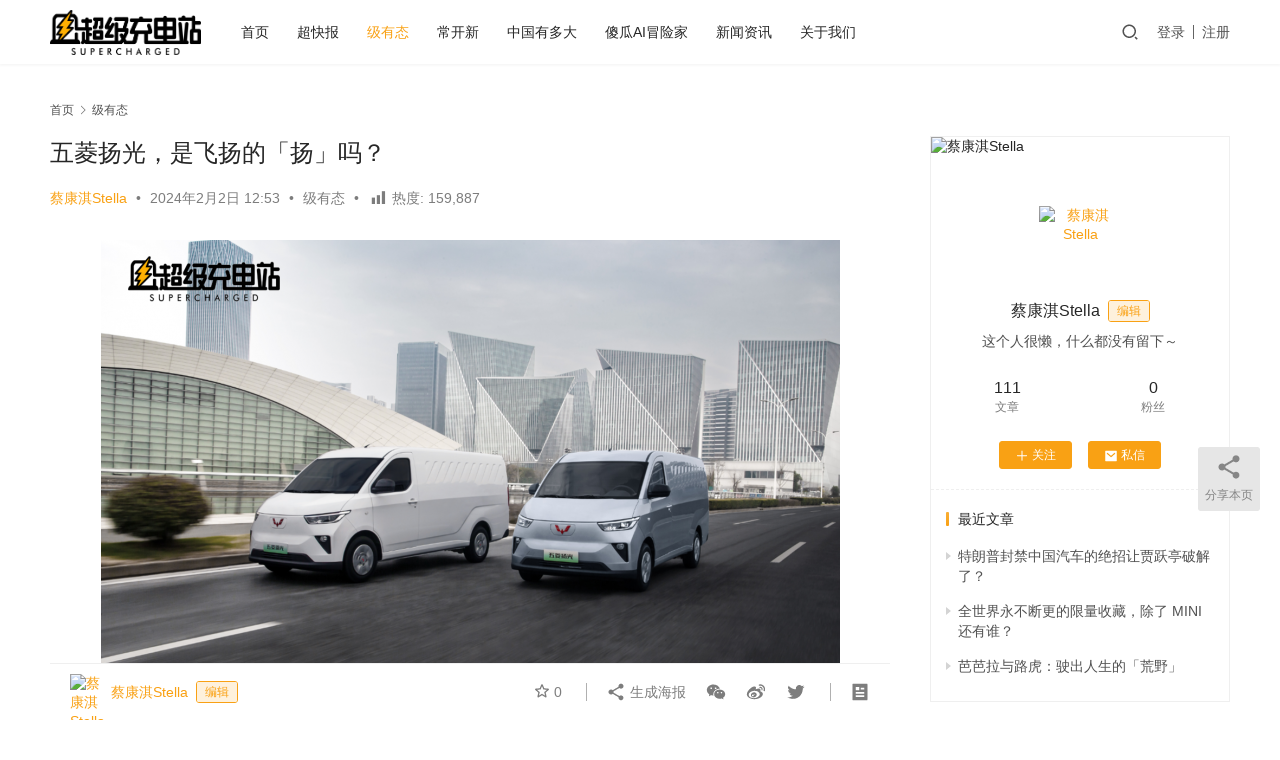

--- FILE ---
content_type: text/html; charset=UTF-8
request_url: https://www.cydao.com/22678.html
body_size: 16508
content:
<!DOCTYPE html>
<html lang="zh-Hans">
<head>
    <meta charset="UTF-8">
    <meta http-equiv="X-UA-Compatible" content="IE=edge,chrome=1">
    <meta name="renderer" content="webkit">
    <meta name="viewport" content="width=device-width,initial-scale=1.0,user-scalable=no,maximum-scale=1,viewport-fit=cover">
    <title>五菱扬光，是飞扬的「扬」吗？ | 超级充电站</title>
    <meta name="description" content="五菱就像街角的一家杂货铺，你每次去买的，都是非常实用的东西。但如果给它加上一点奇幻色彩，那就是对角巷里的一家魔杖商店。 店外看起来有点破，墙皮都掉了几块，店主是一位戴着老花眼镜但眼神不减锐利的老师傅，我推开门，还没想好怎么描述需求，老师傅就点亮了一盏暖黄色的灯，说你来，我给你介绍一下。 然后他在我面前摆了一整排魔杖，说...">
<meta property="og:type" content="article">
<meta property="og:url" content="https://www.cydao.com/22678.html">
<meta property="og:site_name" content="超级充电站">
<meta property="og:title" content="五菱扬光，是飞扬的「扬」吗？">
<meta property="og:image" content="https://www.cydao.com/wp-content/uploads/2024/02/2024020204525890.jpg">
<meta property="og:description" content="五菱就像街角的一家杂货铺，你每次去买的，都是非常实用的东西。但如果给它加上一点奇幻色彩，那就是对角巷里的一家魔杖商店。 店外看起来有点破，墙皮都掉了几块，店主是一位戴着老花眼镜但眼神不减锐利的老师傅，我推开门，还没想好怎么描述需求，老师傅就点亮了一盏暖黄色的灯，说你来，我给你介绍一下。 然后他在我面前摆了一整排魔杖，说...">
<link rel="canonical" href="https://www.cydao.com/22678.html">
<meta name="applicable-device" content="pc,mobile">
<meta http-equiv="Cache-Control" content="no-transform">
<link rel="shortcut icon" href="https://www.cydao.com/wp-content/uploads/2021/04/2021041210422534.png">
<link rel='dns-prefetch' href='//www.cydao.com' />
<link rel='stylesheet' id='stylesheet-css' href='//www.cydao.com/wp-content/uploads/wpcom/style.6.16.3.1706100297.css?ver=6.16.3' type='text/css' media='all' />
<link rel='stylesheet' id='font-awesome-css' href='https://www.cydao.com/wp-content/themes/justnews/themer/assets/css/font-awesome.css?ver=6.16.3' type='text/css' media='all' />
<link rel='stylesheet' id='wp-block-library-css' href='https://www.cydao.com/wp-includes/css/dist/block-library/style.min.css?ver=6.4.7' type='text/css' media='all' />
<style id='classic-theme-styles-inline-css' type='text/css'>
/*! This file is auto-generated */
.wp-block-button__link{color:#fff;background-color:#32373c;border-radius:9999px;box-shadow:none;text-decoration:none;padding:calc(.667em + 2px) calc(1.333em + 2px);font-size:1.125em}.wp-block-file__button{background:#32373c;color:#fff;text-decoration:none}
</style>
<style id='global-styles-inline-css' type='text/css'>
body{--wp--preset--color--black: #000000;--wp--preset--color--cyan-bluish-gray: #abb8c3;--wp--preset--color--white: #ffffff;--wp--preset--color--pale-pink: #f78da7;--wp--preset--color--vivid-red: #cf2e2e;--wp--preset--color--luminous-vivid-orange: #ff6900;--wp--preset--color--luminous-vivid-amber: #fcb900;--wp--preset--color--light-green-cyan: #7bdcb5;--wp--preset--color--vivid-green-cyan: #00d084;--wp--preset--color--pale-cyan-blue: #8ed1fc;--wp--preset--color--vivid-cyan-blue: #0693e3;--wp--preset--color--vivid-purple: #9b51e0;--wp--preset--gradient--vivid-cyan-blue-to-vivid-purple: linear-gradient(135deg,rgba(6,147,227,1) 0%,rgb(155,81,224) 100%);--wp--preset--gradient--light-green-cyan-to-vivid-green-cyan: linear-gradient(135deg,rgb(122,220,180) 0%,rgb(0,208,130) 100%);--wp--preset--gradient--luminous-vivid-amber-to-luminous-vivid-orange: linear-gradient(135deg,rgba(252,185,0,1) 0%,rgba(255,105,0,1) 100%);--wp--preset--gradient--luminous-vivid-orange-to-vivid-red: linear-gradient(135deg,rgba(255,105,0,1) 0%,rgb(207,46,46) 100%);--wp--preset--gradient--very-light-gray-to-cyan-bluish-gray: linear-gradient(135deg,rgb(238,238,238) 0%,rgb(169,184,195) 100%);--wp--preset--gradient--cool-to-warm-spectrum: linear-gradient(135deg,rgb(74,234,220) 0%,rgb(151,120,209) 20%,rgb(207,42,186) 40%,rgb(238,44,130) 60%,rgb(251,105,98) 80%,rgb(254,248,76) 100%);--wp--preset--gradient--blush-light-purple: linear-gradient(135deg,rgb(255,206,236) 0%,rgb(152,150,240) 100%);--wp--preset--gradient--blush-bordeaux: linear-gradient(135deg,rgb(254,205,165) 0%,rgb(254,45,45) 50%,rgb(107,0,62) 100%);--wp--preset--gradient--luminous-dusk: linear-gradient(135deg,rgb(255,203,112) 0%,rgb(199,81,192) 50%,rgb(65,88,208) 100%);--wp--preset--gradient--pale-ocean: linear-gradient(135deg,rgb(255,245,203) 0%,rgb(182,227,212) 50%,rgb(51,167,181) 100%);--wp--preset--gradient--electric-grass: linear-gradient(135deg,rgb(202,248,128) 0%,rgb(113,206,126) 100%);--wp--preset--gradient--midnight: linear-gradient(135deg,rgb(2,3,129) 0%,rgb(40,116,252) 100%);--wp--preset--font-size--small: 13px;--wp--preset--font-size--medium: 20px;--wp--preset--font-size--large: 36px;--wp--preset--font-size--x-large: 42px;--wp--preset--spacing--20: 0.44rem;--wp--preset--spacing--30: 0.67rem;--wp--preset--spacing--40: 1rem;--wp--preset--spacing--50: 1.5rem;--wp--preset--spacing--60: 2.25rem;--wp--preset--spacing--70: 3.38rem;--wp--preset--spacing--80: 5.06rem;--wp--preset--shadow--natural: 6px 6px 9px rgba(0, 0, 0, 0.2);--wp--preset--shadow--deep: 12px 12px 50px rgba(0, 0, 0, 0.4);--wp--preset--shadow--sharp: 6px 6px 0px rgba(0, 0, 0, 0.2);--wp--preset--shadow--outlined: 6px 6px 0px -3px rgba(255, 255, 255, 1), 6px 6px rgba(0, 0, 0, 1);--wp--preset--shadow--crisp: 6px 6px 0px rgba(0, 0, 0, 1);}:where(.is-layout-flex){gap: 0.5em;}:where(.is-layout-grid){gap: 0.5em;}body .is-layout-flow > .alignleft{float: left;margin-inline-start: 0;margin-inline-end: 2em;}body .is-layout-flow > .alignright{float: right;margin-inline-start: 2em;margin-inline-end: 0;}body .is-layout-flow > .aligncenter{margin-left: auto !important;margin-right: auto !important;}body .is-layout-constrained > .alignleft{float: left;margin-inline-start: 0;margin-inline-end: 2em;}body .is-layout-constrained > .alignright{float: right;margin-inline-start: 2em;margin-inline-end: 0;}body .is-layout-constrained > .aligncenter{margin-left: auto !important;margin-right: auto !important;}body .is-layout-constrained > :where(:not(.alignleft):not(.alignright):not(.alignfull)){max-width: var(--wp--style--global--content-size);margin-left: auto !important;margin-right: auto !important;}body .is-layout-constrained > .alignwide{max-width: var(--wp--style--global--wide-size);}body .is-layout-flex{display: flex;}body .is-layout-flex{flex-wrap: wrap;align-items: center;}body .is-layout-flex > *{margin: 0;}body .is-layout-grid{display: grid;}body .is-layout-grid > *{margin: 0;}:where(.wp-block-columns.is-layout-flex){gap: 2em;}:where(.wp-block-columns.is-layout-grid){gap: 2em;}:where(.wp-block-post-template.is-layout-flex){gap: 1.25em;}:where(.wp-block-post-template.is-layout-grid){gap: 1.25em;}.has-black-color{color: var(--wp--preset--color--black) !important;}.has-cyan-bluish-gray-color{color: var(--wp--preset--color--cyan-bluish-gray) !important;}.has-white-color{color: var(--wp--preset--color--white) !important;}.has-pale-pink-color{color: var(--wp--preset--color--pale-pink) !important;}.has-vivid-red-color{color: var(--wp--preset--color--vivid-red) !important;}.has-luminous-vivid-orange-color{color: var(--wp--preset--color--luminous-vivid-orange) !important;}.has-luminous-vivid-amber-color{color: var(--wp--preset--color--luminous-vivid-amber) !important;}.has-light-green-cyan-color{color: var(--wp--preset--color--light-green-cyan) !important;}.has-vivid-green-cyan-color{color: var(--wp--preset--color--vivid-green-cyan) !important;}.has-pale-cyan-blue-color{color: var(--wp--preset--color--pale-cyan-blue) !important;}.has-vivid-cyan-blue-color{color: var(--wp--preset--color--vivid-cyan-blue) !important;}.has-vivid-purple-color{color: var(--wp--preset--color--vivid-purple) !important;}.has-black-background-color{background-color: var(--wp--preset--color--black) !important;}.has-cyan-bluish-gray-background-color{background-color: var(--wp--preset--color--cyan-bluish-gray) !important;}.has-white-background-color{background-color: var(--wp--preset--color--white) !important;}.has-pale-pink-background-color{background-color: var(--wp--preset--color--pale-pink) !important;}.has-vivid-red-background-color{background-color: var(--wp--preset--color--vivid-red) !important;}.has-luminous-vivid-orange-background-color{background-color: var(--wp--preset--color--luminous-vivid-orange) !important;}.has-luminous-vivid-amber-background-color{background-color: var(--wp--preset--color--luminous-vivid-amber) !important;}.has-light-green-cyan-background-color{background-color: var(--wp--preset--color--light-green-cyan) !important;}.has-vivid-green-cyan-background-color{background-color: var(--wp--preset--color--vivid-green-cyan) !important;}.has-pale-cyan-blue-background-color{background-color: var(--wp--preset--color--pale-cyan-blue) !important;}.has-vivid-cyan-blue-background-color{background-color: var(--wp--preset--color--vivid-cyan-blue) !important;}.has-vivid-purple-background-color{background-color: var(--wp--preset--color--vivid-purple) !important;}.has-black-border-color{border-color: var(--wp--preset--color--black) !important;}.has-cyan-bluish-gray-border-color{border-color: var(--wp--preset--color--cyan-bluish-gray) !important;}.has-white-border-color{border-color: var(--wp--preset--color--white) !important;}.has-pale-pink-border-color{border-color: var(--wp--preset--color--pale-pink) !important;}.has-vivid-red-border-color{border-color: var(--wp--preset--color--vivid-red) !important;}.has-luminous-vivid-orange-border-color{border-color: var(--wp--preset--color--luminous-vivid-orange) !important;}.has-luminous-vivid-amber-border-color{border-color: var(--wp--preset--color--luminous-vivid-amber) !important;}.has-light-green-cyan-border-color{border-color: var(--wp--preset--color--light-green-cyan) !important;}.has-vivid-green-cyan-border-color{border-color: var(--wp--preset--color--vivid-green-cyan) !important;}.has-pale-cyan-blue-border-color{border-color: var(--wp--preset--color--pale-cyan-blue) !important;}.has-vivid-cyan-blue-border-color{border-color: var(--wp--preset--color--vivid-cyan-blue) !important;}.has-vivid-purple-border-color{border-color: var(--wp--preset--color--vivid-purple) !important;}.has-vivid-cyan-blue-to-vivid-purple-gradient-background{background: var(--wp--preset--gradient--vivid-cyan-blue-to-vivid-purple) !important;}.has-light-green-cyan-to-vivid-green-cyan-gradient-background{background: var(--wp--preset--gradient--light-green-cyan-to-vivid-green-cyan) !important;}.has-luminous-vivid-amber-to-luminous-vivid-orange-gradient-background{background: var(--wp--preset--gradient--luminous-vivid-amber-to-luminous-vivid-orange) !important;}.has-luminous-vivid-orange-to-vivid-red-gradient-background{background: var(--wp--preset--gradient--luminous-vivid-orange-to-vivid-red) !important;}.has-very-light-gray-to-cyan-bluish-gray-gradient-background{background: var(--wp--preset--gradient--very-light-gray-to-cyan-bluish-gray) !important;}.has-cool-to-warm-spectrum-gradient-background{background: var(--wp--preset--gradient--cool-to-warm-spectrum) !important;}.has-blush-light-purple-gradient-background{background: var(--wp--preset--gradient--blush-light-purple) !important;}.has-blush-bordeaux-gradient-background{background: var(--wp--preset--gradient--blush-bordeaux) !important;}.has-luminous-dusk-gradient-background{background: var(--wp--preset--gradient--luminous-dusk) !important;}.has-pale-ocean-gradient-background{background: var(--wp--preset--gradient--pale-ocean) !important;}.has-electric-grass-gradient-background{background: var(--wp--preset--gradient--electric-grass) !important;}.has-midnight-gradient-background{background: var(--wp--preset--gradient--midnight) !important;}.has-small-font-size{font-size: var(--wp--preset--font-size--small) !important;}.has-medium-font-size{font-size: var(--wp--preset--font-size--medium) !important;}.has-large-font-size{font-size: var(--wp--preset--font-size--large) !important;}.has-x-large-font-size{font-size: var(--wp--preset--font-size--x-large) !important;}
.wp-block-navigation a:where(:not(.wp-element-button)){color: inherit;}
:where(.wp-block-post-template.is-layout-flex){gap: 1.25em;}:where(.wp-block-post-template.is-layout-grid){gap: 1.25em;}
:where(.wp-block-columns.is-layout-flex){gap: 2em;}:where(.wp-block-columns.is-layout-grid){gap: 2em;}
.wp-block-pullquote{font-size: 1.5em;line-height: 1.6;}
</style>
<link rel='stylesheet' id='dashicons-css' href='https://www.cydao.com/wp-includes/css/dashicons.min.css?ver=6.4.7' type='text/css' media='all' />
<link rel='stylesheet' id='post-views-counter-frontend-css' href='https://www.cydao.com/wp-content/plugins/post-views-counter/css/frontend.min.css?ver=1.4.3' type='text/css' media='all' />
<link rel='stylesheet' id='ppress-frontend-css' href='https://www.cydao.com/wp-content/plugins/wp-user-avatar/assets/css/frontend.min.css?ver=4.14.1' type='text/css' media='all' />
<link rel='stylesheet' id='ppress-flatpickr-css' href='https://www.cydao.com/wp-content/plugins/wp-user-avatar/assets/flatpickr/flatpickr.min.css?ver=4.14.1' type='text/css' media='all' />
<link rel='stylesheet' id='ppress-select2-css' href='https://www.cydao.com/wp-content/plugins/wp-user-avatar/assets/select2/select2.min.css?ver=6.4.7' type='text/css' media='all' />
<link rel='stylesheet' id='wpcom-member-css' href='https://www.cydao.com/wp-content/plugins/wpcom-member/css/style.css?ver=1.3.4' type='text/css' media='all' />
<script type="text/javascript" src="https://www.cydao.com/wp-includes/js/jquery/jquery.min.js?ver=3.7.1" id="jquery-core-js"></script>
<script type="text/javascript" src="https://www.cydao.com/wp-includes/js/jquery/jquery-migrate.min.js?ver=3.4.1" id="jquery-migrate-js"></script>
<script type="text/javascript" src="https://www.cydao.com/wp-content/plugins/wp-user-avatar/assets/flatpickr/flatpickr.min.js?ver=4.14.1" id="ppress-flatpickr-js"></script>
<script type="text/javascript" src="https://www.cydao.com/wp-content/plugins/wp-user-avatar/assets/select2/select2.min.js?ver=4.14.1" id="ppress-select2-js"></script>
<link rel="EditURI" type="application/rsd+xml" title="RSD" href="https://www.cydao.com/xmlrpc.php?rsd" />
<!-- Analytics by WP Statistics - https://wp-statistics.com -->
<style type="text/css">.recentcomments a{display:inline !important;padding:0 !important;margin:0 !important;}</style><link rel="icon" href="https://www.cydao.com/wp-content/uploads/2021/04/2021041210422534-768x768.png" sizes="32x32" />
<link rel="icon" href="https://www.cydao.com/wp-content/uploads/2021/04/2021041210422534-768x768.png" sizes="192x192" />
<link rel="apple-touch-icon" href="https://www.cydao.com/wp-content/uploads/2021/04/2021041210422534-768x768.png" />
<meta name="msapplication-TileImage" content="https://www.cydao.com/wp-content/uploads/2021/04/2021041210422534-768x768.png" />
		<style type="text/css" id="wp-custom-css">
			.entry .entry-content p {
	line-height:2;
	letter-spacing:1.5px;
}

.wp-block-image img {
	margin: 0 auto;
  display: block;
}

.entry-tag a {
	border-radius:20px;
	line-height:2;
	font-size:14px;
	font-weight:bold;
	background-color:#f1f1f1;
}


#main {
	padding-left:10px;
	padding-right:10px;
}

iframe {
	height: 600px;
}

.banner-inner h1 {display:none;}

.banner {
	width:100%;    
	max-width: 1200px;
	margin-left: auto;
  margin-right: auto;
	background-position:top;
}

/* html {
    filter: progid:DXImageTransform.Microsoft.BasicImage(grayscale=1);
    -webkit-filter: grayscale(100%);
} */		</style>
		    <!--[if lte IE 11]><script src="https://www.cydao.com/wp-content/themes/justnews/js/update.js"></script><![endif]-->
</head>
<body class="post-template-default single single-post postid-22678 single-format-standard lang-cn header-fixed">
<header class="header">
    <div class="container">
        <div class="navbar-header">
            <button type="button" class="navbar-toggle collapsed" data-toggle="collapse" data-target=".navbar-collapse" aria-label="menu">
                <span class="icon-bar icon-bar-1"></span>
                <span class="icon-bar icon-bar-2"></span>
                <span class="icon-bar icon-bar-3"></span>
            </button>
                        <div class="logo">
                <a href="https://www.cydao.com/" rel="home">
                    <img src="https://www.cydao.com/wp-content/uploads/2021/04/2021041210393252.png" alt="超级充电站">
                </a>
            </div>
        </div>
        <div class="collapse navbar-collapse">
            <nav class="primary-menu"><ul id="menu-topnav" class="nav navbar-nav wpcom-adv-menu"><li class="menu-item"><a href="https://www.cydao.com/">首页</a></li>
<li class="menu-item"><a href="https://www.cydao.com/category/quick">超快报</a></li>
<li class="menu-item current-post-ancestor current-post-parent active"><a href="https://www.cydao.com/category/manner">级有态</a></li>
<li class="menu-item"><a href="https://www.cydao.com/category/cyshow">常开新</a></li>
<li class="menu-item"><a href="https://www.cydao.com/category/great">中国有多大</a></li>
<li class="menu-item"><a href="https://www.cydao.com/category/aigc">傻瓜AI冒险家</a></li>
<li class="menu-item"><a href="https://www.cydao.com/category/list">新闻资讯</a></li>
<li class="menu-item"><a href="https://www.cydao.com/aboutus">关于我们</a></li>
</ul></nav>            <div class="navbar-action">
                                <div class="navbar-search-icon j-navbar-search"><i class="wpcom-icon wi"><svg aria-hidden="true"><use xlink:href="#wi-search"></use></svg></i></div>
                                                    <div id="j-user-wrap">
                        <a class="login" href="https://www.cydao.com/%e7%99%bb%e5%bd%95">登录</a>
                        <a class="login register" href="https://www.cydao.com/register">注册</a>
                    </div>
                                                </div>
            <form class="navbar-search" action="https://www.cydao.com" method="get" role="search">
                <div class="navbar-search-inner">
                    <i class="wpcom-icon wi navbar-search-close"><svg aria-hidden="true"><use xlink:href="#wi-close"></use></svg></i>                    <input type="text" name="s" class="navbar-search-input" autocomplete="off" placeholder="输入关键词搜索..." value="">
                    <button class="navbar-search-btn" type="submit"><i class="wpcom-icon wi"><svg aria-hidden="true"><use xlink:href="#wi-search"></use></svg></i></button>
                </div>
            </form>
        </div><!-- /.navbar-collapse -->
    </div><!-- /.container -->
</header>
<div id="wrap">    <div class="wrap container">
        <ol class="breadcrumb" vocab="https://schema.org/" typeof="BreadcrumbList"><li class="home" property="itemListElement" typeof="ListItem"><a href="https://www.cydao.com" property="item" typeof="WebPage"><span property="name" class="hide">超级充电站</span>首页</a><meta property="position" content="1"></li><li property="itemListElement" typeof="ListItem"><i class="wpcom-icon wi"><svg aria-hidden="true"><use xlink:href="#wi-arrow-right-3"></use></svg></i><a href="https://www.cydao.com/category/manner" property="item" typeof="WebPage"><span property="name">级有态</span></a><meta property="position" content="2"></li></ol>        <main class="main">
                            <article id="post-22678" class="post-22678 post type-post status-publish format-standard has-post-thumbnail hentry category-manner entry">
                    <div class="entry-main">
                                                                        <div class="entry-head">
                            <h1 class="entry-title">五菱扬光，是飞扬的「扬」吗？</h1>
                            <div class="entry-info">
                                                                    <span class="vcard">
                                        <a class="nickname url fn j-user-card" data-user="23" href="https://www.cydao.com/profile/23">蔡康淇Stella</a>
                                    </span>
                                    <span class="dot">•</span>
                                                                <time class="entry-date published" datetime="2024-02-02T12:53:16+08:00" pubdate>
                                    2024年2月2日 12:53                                </time>
                                <span class="dot">•</span>
                                <a href="https://www.cydao.com/category/manner" rel="category tag">级有态</a>                                                                <span class="dot">•</span>
								<div class="post-views content-post post-22678 entry-meta" style="display:inline">
				<span class="post-views-icon dashicons dashicons-chart-bar"></span> <span class="post-views-label">热度:</span> <span class="post-views-count">159,887</span>
			</div>                            </div>
                        </div>
                        
                                                <div class="entry-content">
                            <div class="wp-block-image">
<figure class="aligncenter size-large"><noscript><img fetchpriority="high" decoding="async" width="739" height="800" src="https://www.cydao.com/wp-content/uploads/2024/02/image-10-739x800.png" alt="" class="wp-image-22692"/></noscript><img fetchpriority="high" decoding="async" width="739" height="800" src="https://www.cydao.com/wp-content/themes/justnews/themer/assets/images/lazy.png" data-original="https://www.cydao.com/wp-content/uploads/2024/02/image-10-739x800.png" alt="" class="wp-image-22692 j-lazy"/></figure></div>


<p>五菱就像街角的一家杂货铺，你每次去买的，都是非常实用的东西。但如果给它加上一点奇幻色彩，那就是对角巷里的一家魔杖商店。</p>



<p>店外看起来有点破，墙皮都掉了几块，店主是一位戴着老花眼镜但眼神不减锐利的老师傅，我推开门，还没想好怎么描述需求，老师傅就点亮了一盏暖黄色的灯，说你来，我给你介绍一下。</p>


<div class="wp-block-image">
<figure class="aligncenter size-large"><noscript><img decoding="async" width="800" height="534" src="https://www.cydao.com/wp-content/uploads/2024/02/image-6-800x534.png" alt="" class="wp-image-22689"/></noscript><img decoding="async" width="800" height="534" src="https://www.cydao.com/wp-content/themes/justnews/themer/assets/images/lazy.png" data-original="https://www.cydao.com/wp-content/uploads/2024/02/image-6-800x534.png" alt="" class="wp-image-22689 j-lazy"/></figure></div>


<p>然后他在我面前摆了一整排魔杖，说你看这是「五菱之光」和「五菱荣光」，那时候你还不知道什么叫魔杖，「五菱宏光」，这个你知道？我点点头，老师傅说，嗯，这是有故事的魔杖。然后他抬起头：<strong>但我看，你是新派人，还有一个好东西，叫「五菱扬光」，飞扬的扬，这个适合你。</strong></p>


<div class="wp-block-image">
<figure class="aligncenter size-large"><noscript><img decoding="async" width="800" height="533" src="https://www.cydao.com/wp-content/uploads/2024/02/image-20-800x533.jpeg" alt="" class="wp-image-22688"/></noscript><img decoding="async" width="800" height="533" src="https://www.cydao.com/wp-content/themes/justnews/themer/assets/images/lazy.png" data-original="https://www.cydao.com/wp-content/uploads/2024/02/image-20-800x533.jpeg" alt="" class="wp-image-22688 j-lazy"/></figure></div>


<p>我将信将疑地拿起来，嚯，还挺有力量，它能匹敌「五菱宏光」的神采吗？</p>



<h3 class="wp-block-heading">时代的光</h3>



<p>五菱宏光是一个时代的产物和缩影，改革开放的中国呼唤最实用主义和最高性价比的商用车，人们不讲究舒适性或者酷炫的外观，只要能马上投入工作，而且耐用，就足够了。五菱快准狠地抓住了这个需求，低调地稳居商用车霸主地位。<strong>在时间的沉淀之后，人们带着对奋斗岁月的缅怀，将五菱奉为「神」车之王。</strong>2023 年，五菱商用车全年销量近 64 万辆，其中微货全系销量近 40 万辆，连续 12 年蝉联微货细分市场占有率第一；宏光全系销量 9.9 万辆，连续 13 年蝉联 MPV 细分市场销量排行榜冠军。</p>


<div class="wp-block-image">
<figure class="aligncenter size-large"><noscript><img decoding="async" width="800" height="450" src="https://www.cydao.com/wp-content/uploads/2024/02/image-17-800x450.jpeg" alt="" class="wp-image-22684"/></noscript><img decoding="async" width="800" height="450" src="https://www.cydao.com/wp-content/themes/justnews/themer/assets/images/lazy.png" data-original="https://www.cydao.com/wp-content/uploads/2024/02/image-17-800x450.jpeg" alt="" class="wp-image-22684 j-lazy"/></figure></div>


<p><strong>这几年，越来越懂得营销的五菱借势挂出了「人民需要什么，五菱就造什么」的口号，通俗易懂，既是对企业历史的自豪回溯，也是对当下产品线的阐释，更是对未来业务的展望。</strong></p>



<p>但是情怀再深，也要经得起现实的考验。电动车浪潮疯狂「内卷」而来，从「富人的玩具」发展到网约车，仅仅只过了几年时间。这个时候，五菱又站出来说，嘿，没想到吧？电动车，我们也造出来了。</p>


<div class="wp-block-image">
<figure class="aligncenter size-full"><noscript><img decoding="async" width="800" height="319" src="https://www.cydao.com/wp-content/uploads/2024/02/image-5.png" alt="" class="wp-image-22686"/></noscript><img decoding="async" width="800" height="319" src="https://www.cydao.com/wp-content/themes/justnews/themer/assets/images/lazy.png" data-original="https://www.cydao.com/wp-content/uploads/2024/02/image-5.png" alt="" class="wp-image-22686 j-lazy"/></figure></div>


<p>五菱的电动化转型很是巧妙而且成功，从五菱缤果、五菱 MINIEV 的造型、性能、定价，到包括迪士尼在内的各种跨界联名，五菱稳稳站住了小微型电动车的市场。接下来，<strong>五菱迈出了更大的一步，推出新能源商用车，五菱扬光。</strong></p>



<p>看起来，五菱是希望让其成为新的爆款，乃至像五菱宏光一样的品牌图腾。</p>


<div class="wp-block-image">
<figure class="aligncenter size-large"><noscript><img decoding="async" width="800" height="450" src="https://www.cydao.com/wp-content/uploads/2024/02/image-7-800x450.png" alt="" class="wp-image-22690"/></noscript><img decoding="async" width="800" height="450" src="https://www.cydao.com/wp-content/themes/justnews/themer/assets/images/lazy.png" data-original="https://www.cydao.com/wp-content/uploads/2024/02/image-7-800x450.png" alt="" class="wp-image-22690 j-lazy"/></figure></div>


<h3 class="wp-block-heading">时代的电</h3>



<p>五菱扬光的定位非常细致而清晰，主要面向「平台货运司机、个体商户、集团车采购商户以及 C 端非平台货运司机」，通俗点来说就是在城市里配送果蔬粮油的司机、需要自己拉货的小商户、企业货运车队以及接散活儿的拉货司机。大家比较熟悉的画像，应该是京东物流、货拉拉等拉货的司机。</p>


<div class="wp-block-image">
<figure class="aligncenter size-large"><noscript><img decoding="async" width="800" height="533" src="https://www.cydao.com/wp-content/uploads/2024/02/image-13-800x533.jpeg" alt="" class="wp-image-22679"/></noscript><img decoding="async" width="800" height="533" src="https://www.cydao.com/wp-content/themes/justnews/themer/assets/images/lazy.png" data-original="https://www.cydao.com/wp-content/uploads/2024/02/image-13-800x533.jpeg" alt="" class="wp-image-22679 j-lazy"/></figure></div>


<p>作为货运车，首先肯定是要能装。从前，「五菱之光」是首款「将地板做到纯平的微车」，所以五菱一直是扩展空间的能手。现在，五菱扬光整车尺寸 4985<em>1800</em>1975mm，轴距长 3050mm，其中货厢空间达 6.5 ㎡——<strong>「一次可装 9 张床垫」，或者「300+ 箱啤酒」</strong>。啤酒就算了，床垫必须让我司的小伙子们进去睡一觉试试。而且现在的电动货运车都非常讲究人性化配备。超大对开尾门、超大开度滑移门、270° 大尾门，尾门离地高度 599mm、侧门槛离地高度 563mm，<strong>小伙子们用叉车就可以把床垫装进去哦</strong>。后续，五菱还计划推出五菱扬光车型的「普门车」，或者提供针对不同场景的改装服务。</p>


<div class="wp-block-image">
<figure class="aligncenter size-large"><noscript><img decoding="async" width="800" height="450" src="https://www.cydao.com/wp-content/uploads/2024/02/image-4-800x450.png" alt="" class="wp-image-22682"/></noscript><img decoding="async" width="800" height="450" src="https://www.cydao.com/wp-content/themes/justnews/themer/assets/images/lazy.png" data-original="https://www.cydao.com/wp-content/uploads/2024/02/image-4-800x450.png" alt="" class="wp-image-22682 j-lazy"/></figure></div>


<p>满足基础功能之后，电动车最关键的当然是电池。<strong>五菱扬光首搭五菱红 1 号电池，有 230 公里版本和 300 公里版本。</strong>据上汽通用五菱产品总监韦学军介绍，「五菱红」是五菱推出的一个全新的电池系列，采用「问鼎超耐用电芯技术」和「飞流超智能温控系统」等专为商用车打造的技术，「电池厚度 148mm，是业内超薄电池」。<strong>显然五菱希望它成为未来商用产品的一个核心自研技术优势。</strong></p>


<div class="wp-block-image">
<figure class="aligncenter size-large"><noscript><img decoding="async" width="800" height="450" src="https://www.cydao.com/wp-content/uploads/2024/02/image-16-800x450.jpeg" alt="" class="wp-image-22683"/></noscript><img decoding="async" width="800" height="450" src="https://www.cydao.com/wp-content/themes/justnews/themer/assets/images/lazy.png" data-original="https://www.cydao.com/wp-content/uploads/2024/02/image-16-800x450.jpeg" alt="" class="wp-image-22683 j-lazy"/></figure></div>


<p>五菱红 1 号电池号称<strong>「充电 1 顿饭，能跑 1 整天」</strong>，从 30% 充至 80%，仅需 30 分钟，而且据说也非常省电，<strong>「每充 1 度电，就能多跑 1 公里」</strong>，平均「0.069 元/公里」，与燃油车相比，「平均慢充每年可节省超 6 万元，快充每年节省超 5 万元」——听起来这值得做一组对照实验。</p>


<div class="wp-block-image">
<figure class="aligncenter size-large"><noscript><img decoding="async" width="800" height="450" src="https://www.cydao.com/wp-content/uploads/2024/02/image-8-800x450.png" alt="" class="wp-image-22691"/></noscript><img decoding="async" width="800" height="450" src="https://www.cydao.com/wp-content/themes/justnews/themer/assets/images/lazy.png" data-original="https://www.cydao.com/wp-content/uploads/2024/02/image-8-800x450.png" alt="" class="wp-image-22691 j-lazy"/></figure></div>


<p>此外，五菱标志性的耐用和安全也在电池上体现，据官方介绍，「在实测中，五菱红 1 号电池经过超 4000 次电芯充放电循环测试后，仍然保持 80% 以上的寿命，更无惧高温、火烧、水尘入侵和冷热冲击」，并且「具备 IP68 防水等级」，也有「云端智能安全监管」。<strong>从电池的角度，可以说是「电动车流行什么，五菱扬光就有什么」。</strong></p>


<div class="wp-block-image">
<figure class="aligncenter size-large"><noscript><img decoding="async" width="800" height="450" src="https://www.cydao.com/wp-content/uploads/2024/02/image-9-800x450.png" alt="" class="wp-image-22693"/></noscript><img decoding="async" width="800" height="450" src="https://www.cydao.com/wp-content/themes/justnews/themer/assets/images/lazy.png" data-original="https://www.cydao.com/wp-content/uploads/2024/02/image-9-800x450.png" alt="" class="wp-image-22693 j-lazy"/></figure></div>


<p>另外值得一说的是座舱。五菱宏光的「座舱」非常简朴，主要是经济实用，<strong>五菱扬光则全面反映了电动车时代的快乐以及新时代对人性化价值的重视。</strong>五菱扬光采用「贯穿式座舱空间」，「主副驾座椅四向调节」，还有「8 寸悬浮中控娱乐屏」，同时还具备「前麦弗逊独立悬架」，作为一辆拉货的五菱，这个配置看起来已经非常「科技」和「前卫」了。</p>


<div class="wp-block-image">
<figure class="aligncenter size-large"><noscript><img decoding="async" width="800" height="450" src="https://www.cydao.com/wp-content/uploads/2024/02/image-19-800x450.jpeg" alt="" class="wp-image-22687"/></noscript><img decoding="async" width="800" height="450" src="https://www.cydao.com/wp-content/themes/justnews/themer/assets/images/lazy.png" data-original="https://www.cydao.com/wp-content/uploads/2024/02/image-19-800x450.jpeg" alt="" class="wp-image-22687 j-lazy"/></figure></div>


<h3 class="wp-block-heading">时代的风</h3>



<p><strong>五菱扬光，飞扬的扬。</strong>时代的风这次会不会眷顾五菱呢？</p>



<p>回到开头的魔杖店，我摸了摸兜，问老师傅，所以这要多少钱呢？老师傅笑了笑说，怎么，你没有钱吗？我说，那不得用上魔杖才能挣嘛。老师傅眨了眨眼说，你知道的，我们五菱，向来实在。</p>


<div class="wp-block-image">
<figure class="aligncenter size-large"><noscript><img decoding="async" width="800" height="600" src="https://www.cydao.com/wp-content/uploads/2024/02/image-14-800x600.jpeg" alt="" class="wp-image-22680"/></noscript><img decoding="async" width="800" height="600" src="https://www.cydao.com/wp-content/themes/justnews/themer/assets/images/lazy.png" data-original="https://www.cydao.com/wp-content/uploads/2024/02/image-14-800x600.jpeg" alt="" class="wp-image-22680 j-lazy"/></figure></div>


<p>五菱扬光要卖多少钱，估计要年后上市才能知道了，不过它的市场空间，却很清晰。上汽通用五菱商用车营销总监吴斌说，<strong>虽然市场竞争压力非常大，但是五菱在新能源技术上有提前布局和积累，并在商用车领域有数十年生产制造的沉淀，所以是很有底气的。</strong></p>



<p>对五菱来说，「新能源商用车渗透率逐年攀升」，要继续获得商用车市场的份额，电动化是五菱躲不开的一步，并且随着乘用车市场逐渐饱和，商用市场肯定会有更激烈的竞争。但五菱也有从油车时代带过来的优势，比如多年来庞大且稳定的商用客户群，使其比任何其他厂商都更了解用户需要什么，所以它能提出「充电 1 顿饭，能跑 1 整天」这样的营销标语。</p>


<div class="wp-block-image">
<figure class="aligncenter size-large"><noscript><img decoding="async" width="800" height="533" src="https://www.cydao.com/wp-content/uploads/2024/02/image-15-800x533.jpeg" alt="" class="wp-image-22681"/></noscript><img decoding="async" width="800" height="533" src="https://www.cydao.com/wp-content/themes/justnews/themer/assets/images/lazy.png" data-original="https://www.cydao.com/wp-content/uploads/2024/02/image-15-800x533.jpeg" alt="" class="wp-image-22681 j-lazy"/></figure></div>


<p>至于技术层面，五菱过去的商用产品是可靠的，新推出的新能源乘用车产品也受到了一定认可，并且他们还在广西专门建立了一个「新能源汽车实验室」，这给了我们一些信心，当然实际效果要等实车体验才知道了。</p>



<p>从外部环境看，<strong>随着电动车购买成本降低到与燃油车一样，而充电成本显然比加油成本低得多，许多公用部门以及企业都会考虑将自己的货运车辆换成电动车，这会是五菱的机会</strong>，相信它也从客户那里获得过一些正面反馈和佐证。另外，中国新能源市场受政策的影响极大，如吴斌所说，「伴随国六 B 标准开始实施，国四淘汰也提上日程，新一轮置换潮又将开启」，这也是五菱扬光的市场空间。</p>


<div class="wp-block-image">
<figure class="aligncenter size-large"><noscript><img decoding="async" width="800" height="533" src="https://www.cydao.com/wp-content/uploads/2024/02/image-18-800x533.jpeg" alt="" class="wp-image-22685"/></noscript><img decoding="async" width="800" height="533" src="https://www.cydao.com/wp-content/themes/justnews/themer/assets/images/lazy.png" data-original="https://www.cydao.com/wp-content/uploads/2024/02/image-18-800x533.jpeg" alt="" class="wp-image-22685 j-lazy"/></figure></div>


<p>魔杖店是虚构的，但是五菱这家老店是实在的，不过新能源商用车的竞争才拉开序幕，如果有其他新能源大厂下场，五菱要做的功课就更多了。</p>



<p>老师傅会说：有风，就可以飞。</p>
                                                        <div class="entry-copyright"><p>原创文章，作者：蔡康淇Stella，如若转载，请注明出处：https://www.cydao.com/22678.html</p></div>                        </div>

                        <div class="entry-tag"></div>
                        <div class="entry-action">
                            <div class="btn-zan" data-id="22678"><i class="wpcom-icon wi"><svg aria-hidden="true"><use xlink:href="#wi-thumb-up-fill"></use></svg></i> 赞 <span class="entry-action-num">(0)</span></div>

                                                    </div>

                        <div class="entry-bar">
                            <div class="entry-bar-inner">
                                                                    <div class="entry-bar-author">
                                                                                <a data-user="23" target="_blank" href="https://www.cydao.com/profile/23" class="avatar j-user-card">
                                            <img alt='蔡康淇Stella' src='//g.izt6.com/avatar/078d37679ccf6dcf14b280d16d616603?s=60&#038;d=identicon&#038;r=g' srcset='//g.izt6.com/avatar/078d37679ccf6dcf14b280d16d616603?s=120&#038;d=identicon&#038;r=g 2x' class='avatar avatar-60 photo' height='60' width='60' decoding='async'/><span class="author-name">蔡康淇Stella</span><span class="user-group">编辑</span>                                        </a>
                                    </div>
                                                                <div class="entry-bar-info">
                                    <div class="info-item meta">
                                                                                    <a class="meta-item j-heart" href="javascript:;" data-id="22678"><i class="wpcom-icon wi"><svg aria-hidden="true"><use xlink:href="#wi-star"></use></svg></i> <span class="data">0</span></a>                                                                                                                    </div>
                                    <div class="info-item share">
                                        <a class="meta-item mobile j-mobile-share" href="javascript:;" data-id="22678" data-qrcode="https://www.cydao.com/22678.html"><i class="wpcom-icon wi"><svg aria-hidden="true"><use xlink:href="#wi-share"></use></svg></i> 生成海报</a>
                                                                                    <a class="meta-item wechat" data-share="wechat" target="_blank" rel="nofollow" href="#">
                                                <i class="wpcom-icon wi"><svg aria-hidden="true"><use xlink:href="#wi-wechat"></use></svg></i>                                            </a>
                                                                                    <a class="meta-item weibo" data-share="weibo" target="_blank" rel="nofollow" href="#">
                                                <i class="wpcom-icon wi"><svg aria-hidden="true"><use xlink:href="#wi-weibo"></use></svg></i>                                            </a>
                                                                                    <a class="meta-item twitter" data-share="twitter" target="_blank" rel="nofollow" href="#">
                                                <i class="wpcom-icon wi"><svg aria-hidden="true"><use xlink:href="#wi-twitter"></use></svg></i>                                            </a>
                                                                            </div>
                                    <div class="info-item act">
                                        <a href="javascript:;" id="j-reading"><i class="wpcom-icon wi"><svg aria-hidden="true"><use xlink:href="#wi-article"></use></svg></i></a>
                                    </div>
                                </div>
                            </div>
                        </div>
                    </div>
                                            <div class="entry-page">
                    <div class="entry-page-prev" style="background-image: url('https://www.cydao.com/wp-content/uploads/2024/02/2024020111211565-480x300.png');">
                <a href="https://www.cydao.com/22675.html" title="你的下一代屏幕——魅族 MYVU 探索版眼镜评测" rel="prev">
                    <span>你的下一代屏幕——魅族 MYVU 探索版眼镜评测</span>
                </a>
                <div class="entry-page-info">
                    <span class="pull-left"><i class="wpcom-icon wi"><svg aria-hidden="true"><use xlink:href="#wi-arrow-left-double"></use></svg></i> 上一篇</span>
                    <span class="pull-right">2024年2月1日 19:21</span>
                </div>
            </div>
                            <div class="entry-page-next" style="background-image: url('https://www.cydao.com/wp-content/uploads/2024/02/20240123-172955-480x300.jpeg');">
                <a href="https://www.cydao.com/22697.html" title="你看到腾势 N7 这匹智驾黑马了吗？" rel="next">
                    <span>你看到腾势 N7 这匹智驾黑马了吗？</span>
                </a>
                <div class="entry-page-info">
                    <span class="pull-right">下一篇 <i class="wpcom-icon wi"><svg aria-hidden="true"><use xlink:href="#wi-arrow-right-double"></use></svg></i></span>
                    <span class="pull-left">2024年2月2日 18:08</span>
                </div>
            </div>
            </div>
                                                                <div class="entry-related-posts">
                            <h3 class="entry-related-title">相关推荐</h3><ul class="entry-related cols-3 post-loop post-loop-card"><li class="item">
<div class="item-inner">
            <div class="item-img" style="background-image: url('https://www.cydao.com/wp-content/uploads/2023/05/2023050915140026.jpg');">
            <a class="item-wrap item-video" href="https://www.cydao.com/15486.html" title="保时捷 718 Spyder RS：把惬意旅行和终极性能的梦，一并变成现实" target="_blank" rel="bookmark">
            <span class="item-title">
                 保时捷 718 Spyder RS：把惬意旅行和终极性能的梦，一并变成现实            </span>
                <span class="item-meta">
                <span class="item-meta-left">2023年5月10日</span>
                <span class="item-meta-right">
                                    </span>
            </span>
            </a>
                            <a class="item-category" href="https://www.cydao.com/category/manner" target="_blank">级有态</a>        </div>
        </div>
</li><li class="item">
<div class="item-inner">
            <div class="item-img" style="background-image: url('https://www.cydao.com/wp-content/uploads/2023/07/2023072617453378.png');">
            <a class="item-wrap item-video" href="https://www.cydao.com/17230.html" title="魏牌也有 MPV，够精致也够大胆" target="_blank" rel="bookmark">
            <span class="item-title">
                 魏牌也有 MPV，够精致也够大胆            </span>
                <span class="item-meta">
                <span class="item-meta-left">2023年7月27日</span>
                <span class="item-meta-right">
                                    </span>
            </span>
            </a>
                            <a class="item-category" href="https://www.cydao.com/category/news" target="_blank">推荐内容</a>        </div>
        </div>
</li><li class="item">
<div class="item-inner">
            <div class="item-img" style="background-image: url('https://www.cydao.com/wp-content/uploads/2025/07/2025073106333887.jpg');">
            <a class="item-wrap item-video" href="https://www.cydao.com/29575.html" title="M7 DMH：这辆荣威劳斯造？" target="_blank" rel="bookmark">
            <span class="item-title">
                 M7 DMH：这辆荣威劳斯造？            </span>
                <span class="item-meta">
                <span class="item-meta-left">2025年7月21日</span>
                <span class="item-meta-right">
                                    </span>
            </span>
            </a>
                            <a class="item-category" href="https://www.cydao.com/category/manner" target="_blank">级有态</a>        </div>
        </div>
</li></ul>                        </div>
                                    </article>
                    </main>
            <aside class="sidebar">
        <div class="widget widget_profile"><div class="profile-cover"><img src="//www.cydao.com.cn/wp-content/uploads/2021/01/2021012706260826.jpg" alt="蔡康淇Stella"></div>            <div class="avatar-wrap">
                <a target="_blank" href="https://www.cydao.com/profile/23" class="avatar-link"><img alt='蔡康淇Stella' src='//g.izt6.com/avatar/078d37679ccf6dcf14b280d16d616603?s=120&#038;d=identicon&#038;r=g' srcset='//g.izt6.com/avatar/078d37679ccf6dcf14b280d16d616603?s=240&#038;d=identicon&#038;r=g 2x' class='avatar avatar-120 photo' height='120' width='120' decoding='async'/></a></div>
            <div class="profile-info">
                <a target="_blank" href="https://www.cydao.com/profile/23" class="profile-name"><span class="author-name">蔡康淇Stella</span><span class="user-group">编辑</span></a>
                <p class="author-description">这个人很懒，什么都没有留下～</p>
                        <div class="profile-stats">
            <div class="profile-stats-inner">
                            <div class="user-stats-item">
                <b>111</b>
                <span>文章</span>
            </div>
                    <div class="user-stats-item">
                <b>0</b>
                <span>粉丝</span>
            </div>
                    </div>
        </div>
    <button type="button" class="btn btn-xs btn-follow j-follow btn-primary" data-user="23"><i class="wpcom-icon wi"><svg aria-hidden="true"><use xlink:href="#wi-add"></use></svg></i>关注</button><button type="button" class="btn btn-primary btn-xs btn-message j-message" data-user="23"><i class="wpcom-icon wi"><svg aria-hidden="true"><use xlink:href="#wi-mail-fill"></use></svg></i>私信</button>            </div>
                        <div class="profile-posts">
                <h3 class="widget-title"><span>最近文章</span></h3>
                <ul>                    <li><a href="https://www.cydao.com/29899.html" title="特朗普封禁中国汽车的绝招让贾跃亭破解了？">特朗普封禁中国汽车的绝招让贾跃亭破解了？</a></li>
                                    <li><a href="https://www.cydao.com/29740.html" title="全世界永不断更的限量收藏，除了 MINI 还有谁？">全世界永不断更的限量收藏，除了 MINI 还有谁？</a></li>
                                    <li><a href="https://www.cydao.com/29515.html" title="芭芭拉与路虎：驶出人生的「荒野」">芭芭拉与路虎：驶出人生的「荒野」</a></li>
                </ul>            </div>
                        </div><div class="widget widget_search"><form class="search-form" action="https://www.cydao.com" method="get" role="search">
    <input type="search" class="keyword" name="s" placeholder="输入关键词搜索..." value="">
    <button type="submit" class="submit"><i class="wpcom-icon wi"><svg aria-hidden="true"><use xlink:href="#wi-search"></use></svg></i></button>
</form></div>
		<div class="widget widget_recent_entries">
		<h3 class="widget-title"><span>近期文章</span></h3>
		<ul>
											<li>
					<a href="https://www.cydao.com/30236.html">现代汽车新一代帕里斯帝荣膺“2026年北美年度多功能车”大奖</a>
									</li>
											<li>
					<a href="https://www.cydao.com/30233.html">20 亿、8 万㎡、5 项世界纪录：吉利这座安全实验中心有多狠？</a>
									</li>
											<li>
					<a href="https://www.cydao.com/30226.html">1. 归家共叙，纵马新程：2026奇瑞家宴聚势启航，共话新篇￼</a>
									</li>
											<li>
					<a href="https://www.cydao.com/30214.html">组团去红旗「拆台」，结果被反手种草了！</a>
									</li>
											<li>
					<a href="https://www.cydao.com/30212.html">零下 20℃ 的哈尔滨，我们为什么选了一辆东风本田艾力绅？</a>
									</li>
					</ul>

		</div><div class="widget widget_recent_comments"><h3 class="widget-title"><span>近期评论</span></h3><ul id="recentcomments"></ul></div>    </aside>
    </div>
</div>
<footer class="footer">
    <div class="container">
        <div class="footer-col-wrap footer-with-none">
                        <div class="footer-col footer-col-copy">
                <ul class="footer-nav hidden-xs"><li id="menu-item-890" class="menu-item menu-item-890"><a href="https://www.cydao.com/">首页</a></li>
<li id="menu-item-891" class="menu-item menu-item-891"><a href="https://www.cydao.com/aboutus">关于我们</a></li>
<li id="menu-item-892" class="menu-item menu-item-892"><a href="https://www.cydao.com/profile">个人中心</a></li>
<li id="menu-item-897" class="menu-item menu-item-897"><a href="https://www.cydao.com/category/list/ai-drive">AI 试</a></li>
<li id="menu-item-898" class="menu-item menu-item-898"><a href="https://www.cydao.com/category/list/aftertheconference">发布会之后</a></li>
<li id="menu-item-899" class="menu-item menu-item-899"><a href="https://www.cydao.com/category/list/seventyfive">75度电</a></li>
<li id="menu-item-900" class="menu-item menu-item-900"><a href="https://www.cydao.com/category/cyshow">常开新</a></li>
<li id="menu-item-901" class="menu-item menu-item-901"><a href="https://www.cydao.com/category/great">中国有多大</a></li>
<li id="menu-item-902" class="menu-item menu-item-902"><a href="https://www.cydao.com/category/bigthings">大事记</a></li>
<li id="menu-item-903" class="menu-item menu-item-903"><a href="https://www.cydao.com/category/list/happier">越测越开心</a></li>
<li id="menu-item-13472" class="menu-item menu-item-13472"><a href="https://weibo.com/u/7398820275">微博</a></li>
</ul>                <div class="copyright">
                    <p>Copyright © 2020 版权所有 <a href="https://beian.miit.gov.cn/">京ICP备2021000129号</a> Proudly Powered by <a href="https://www.cydao.com.cn" target="_blank" rel="noopener">迷你大熊和TA的朋友们</a></p>
                </div>
            </div>
                    </div>
    </div>
</footer>
            <div class="action action-style-1 action-color-0 action-pos-0" style="bottom:20%;">
                                                    <div class="action-item j-share">
                        <i class="wpcom-icon wi action-item-icon"><svg aria-hidden="true"><use xlink:href="#wi-share"></use></svg></i>                        <span>分享本页</span>                    </div>
                                    <div class="action-item gotop j-top">
                        <i class="wpcom-icon wi action-item-icon"><svg aria-hidden="true"><use xlink:href="#wi-arrow-up-2"></use></svg></i>                        <span>返回顶部</span>                    </div>
                            </div>
        <script type="text/javascript" id="main-js-extra">
/* <![CDATA[ */
var _wpcom_js = {"webp":"","ajaxurl":"https:\/\/www.cydao.com\/wp-admin\/admin-ajax.php","theme_url":"https:\/\/www.cydao.com\/wp-content\/themes\/justnews","slide_speed":"5000","is_admin":"0","lang":"zh_CN","js_lang":{"share_to":"\u5206\u4eab\u5230:","copy_done":"\u590d\u5236\u6210\u529f\uff01","copy_fail":"\u6d4f\u89c8\u5668\u6682\u4e0d\u652f\u6301\u62f7\u8d1d\u529f\u80fd","confirm":"\u786e\u5b9a","qrcode":"\u4e8c\u7ef4\u7801","page_loaded":"\u5df2\u7ecf\u5230\u5e95\u4e86","no_content":"\u6682\u65e0\u5185\u5bb9","load_failed":"\u52a0\u8f7d\u5931\u8d25\uff0c\u8bf7\u7a0d\u540e\u518d\u8bd5\uff01","expand_more":"\u9605\u8bfb\u5269\u4f59 %s"},"share":"1","post_id":"22678","user_card_height":"356","poster":{"notice":"\u8bf7\u957f\u6309\u4fdd\u5b58\u56fe\u7247\uff0c\u5c06\u5185\u5bb9\u5206\u4eab\u7ed9\u66f4\u591a\u597d\u53cb","generating":"\u6b63\u5728\u751f\u6210\u6d77\u62a5\u56fe\u7247...","failed":"\u6d77\u62a5\u56fe\u7247\u751f\u6210\u5931\u8d25"},"video_height":"482","fixed_sidebar":"1","dark_style":"0","font_url":"\/\/www.cydao.com\/wp-content\/uploads\/wpcom\/fonts.f5a8b036905c9579.css","follow_btn":"<i class=\"wpcom-icon wi\"><svg aria-hidden=\"true\"><use xlink:href=\"#wi-add\"><\/use><\/svg><\/i>\u5173\u6ce8","followed_btn":"\u5df2\u5173\u6ce8","user_card":"1"};
/* ]]> */
</script>
<script type="text/javascript" src="https://www.cydao.com/wp-content/themes/justnews/js/main.js?ver=6.16.3" id="main-js"></script>
<script type="text/javascript" src="https://www.cydao.com/wp-content/themes/justnews/themer/assets/js/icons-2.7.17.js?ver=6.16.3" id="wpcom-icons-js"></script>
<script type="text/javascript" id="post-views-counter-frontend-js-before">
/* <![CDATA[ */
var pvcArgsFrontend = {"mode":"js","postID":22678,"requestURL":"https:\/\/www.cydao.com\/wp-admin\/admin-ajax.php","nonce":"3db8cff25d","dataStorage":"cookies","multisite":false,"path":"\/","domain":""};
/* ]]> */
</script>
<script type="text/javascript" src="https://www.cydao.com/wp-content/plugins/post-views-counter/js/frontend.min.js?ver=1.4.3" id="post-views-counter-frontend-js"></script>
<script type="text/javascript" id="ppress-frontend-script-js-extra">
/* <![CDATA[ */
var pp_ajax_form = {"ajaxurl":"https:\/\/www.cydao.com\/wp-admin\/admin-ajax.php","confirm_delete":"Are you sure?","deleting_text":"Deleting...","deleting_error":"An error occurred. Please try again.","nonce":"6f87b29072","disable_ajax_form":"false","is_checkout":"0","is_checkout_tax_enabled":"0"};
/* ]]> */
</script>
<script type="text/javascript" src="https://www.cydao.com/wp-content/plugins/wp-user-avatar/assets/js/frontend.min.js?ver=4.14.1" id="ppress-frontend-script-js"></script>
<script type="text/javascript" id="wpcom-member-js-extra">
/* <![CDATA[ */
var _wpmx_js = {"ajaxurl":"https:\/\/www.cydao.com\/wp-admin\/admin-ajax.php","plugin_url":"https:\/\/www.cydao.com\/wp-content\/plugins\/wpcom-member\/","post_id":"22678","js_lang":{"login_desc":"\u60a8\u8fd8\u672a\u767b\u5f55\uff0c\u8bf7\u767b\u5f55\u540e\u518d\u8fdb\u884c\u76f8\u5173\u64cd\u4f5c\uff01","login_title":"\u8bf7\u767b\u5f55","login_btn":"\u767b\u5f55","reg_btn":"\u6ce8\u518c"},"login_url":"https:\/\/www.cydao.com\/%e7%99%bb%e5%bd%95","register_url":"https:\/\/www.cydao.com\/register","captcha_label":"\u70b9\u51fb\u8fdb\u884c\u4eba\u673a\u9a8c\u8bc1","captcha_verified":"\u9a8c\u8bc1\u6210\u529f","errors":{"require":"\u4e0d\u80fd\u4e3a\u7a7a","email":"\u8bf7\u8f93\u5165\u6b63\u786e\u7684\u7535\u5b50\u90ae\u7bb1","pls_enter":"\u8bf7\u8f93\u5165","password":"\u5bc6\u7801\u5fc5\u987b\u4e3a6~32\u4e2a\u5b57\u7b26","passcheck":"\u4e24\u6b21\u5bc6\u7801\u8f93\u5165\u4e0d\u4e00\u81f4","phone":"\u8bf7\u8f93\u5165\u6b63\u786e\u7684\u7535\u8bdd\u53f7\u7801","terms":"\u8bf7\u9605\u8bfb\u5e76\u540c\u610f\u6761\u6b3e","sms_code":"\u9a8c\u8bc1\u7801\u9519\u8bef","captcha_verify":"\u8bf7\u70b9\u51fb\u6309\u94ae\u8fdb\u884c\u9a8c\u8bc1","captcha_fail":"\u4eba\u673a\u9a8c\u8bc1\u5931\u8d25\uff0c\u8bf7\u91cd\u8bd5","nonce":"\u968f\u673a\u6570\u6821\u9a8c\u5931\u8d25","req_error":"\u8bf7\u6c42\u5931\u8d25"}};
/* ]]> */
</script>
<script type="text/javascript" src="https://www.cydao.com/wp-content/plugins/wpcom-member/js/index.js?ver=1.3.4" id="wpcom-member-js"></script>
<script type="text/javascript" id="wp-statistics-tracker-js-extra">
/* <![CDATA[ */
var WP_Statistics_Tracker_Object = {"requestUrl":"https:\/\/www.cydao.com\/wp-json\/wp-statistics\/v2","ajaxUrl":"https:\/\/www.cydao.com\/wp-admin\/admin-ajax.php","hitParams":{"wp_statistics_hit":1,"source_type":"post","source_id":22678,"search_query":"","signature":"e8a7e819d44680368b5248c372ad5f7c","endpoint":"hit"},"onlineParams":{"wp_statistics_hit":1,"source_type":"post","source_id":22678,"search_query":"","signature":"e8a7e819d44680368b5248c372ad5f7c","endpoint":"online"},"option":{"userOnline":"1","dntEnabled":false,"bypassAdBlockers":false,"consentIntegration":{"name":null,"status":[]},"isPreview":false,"trackAnonymously":false,"isWpConsentApiActive":false,"consentLevel":"functional"},"jsCheckTime":"60000","isLegacyEventLoaded":"","customEventAjaxUrl":"https:\/\/www.cydao.com\/wp-admin\/admin-ajax.php?action=wp_statistics_custom_event&nonce=22741ed030"};
/* ]]> */
</script>
<script type="text/javascript" src="https://www.cydao.com/wp-content/plugins/wp-statistics/assets/js/tracker.js?ver=14.15.6" id="wp-statistics-tracker-js"></script>
<script type="text/javascript" src="https://www.cydao.com/wp-content/themes/justnews/js/wp-embed.js?ver=6.16.3" id="wp-embed-js"></script>
    <script type="application/ld+json">
        {
            "@context": "https://schema.org",
            "@type": "Article",
            "@id": "https://www.cydao.com/22678.html",
            "url": "https://www.cydao.com/22678.html",
            "headline": "五菱扬光，是飞扬的「扬」吗？",
            "image": ["https://www.cydao.com/wp-content/uploads/2024/02/image-10-739x800.png","https://www.cydao.com/wp-content/uploads/2024/02/image-6-800x534.png","https://www.cydao.com/wp-content/uploads/2024/02/image-20-800x533.jpeg"],
            "description": "五菱就像街角的一家杂货铺，你每次去买的，都是非常实用的东西。但如果给它加上一点奇幻色彩，那就是对角巷里的一家魔杖商店。 店外看起来有点破，墙皮都掉了几块，店主是一位戴着老花眼镜但眼…",
            "datePublished": "2024-02-02T12:53:16",
            "dateModified": "2024-03-11T13:20:24",
            "author": {"@type":"Person","name":"蔡康淇Stella","url":"https://www.cydao.com/profile/23","image":"//g.izt6.com/avatar/078d37679ccf6dcf14b280d16d616603?s=96&d=identicon&r=g"}        }
    </script>
</body>
</html>

--- FILE ---
content_type: text/html; charset=UTF-8
request_url: https://www.cydao.com/wp-admin/admin-ajax.php
body_size: -44
content:
{"post_id":22678,"counted":true,"storage":{"name":["pvc_visits[0]"],"value":["1768816567b22678"],"expiry":[1768816567]},"type":"post"}